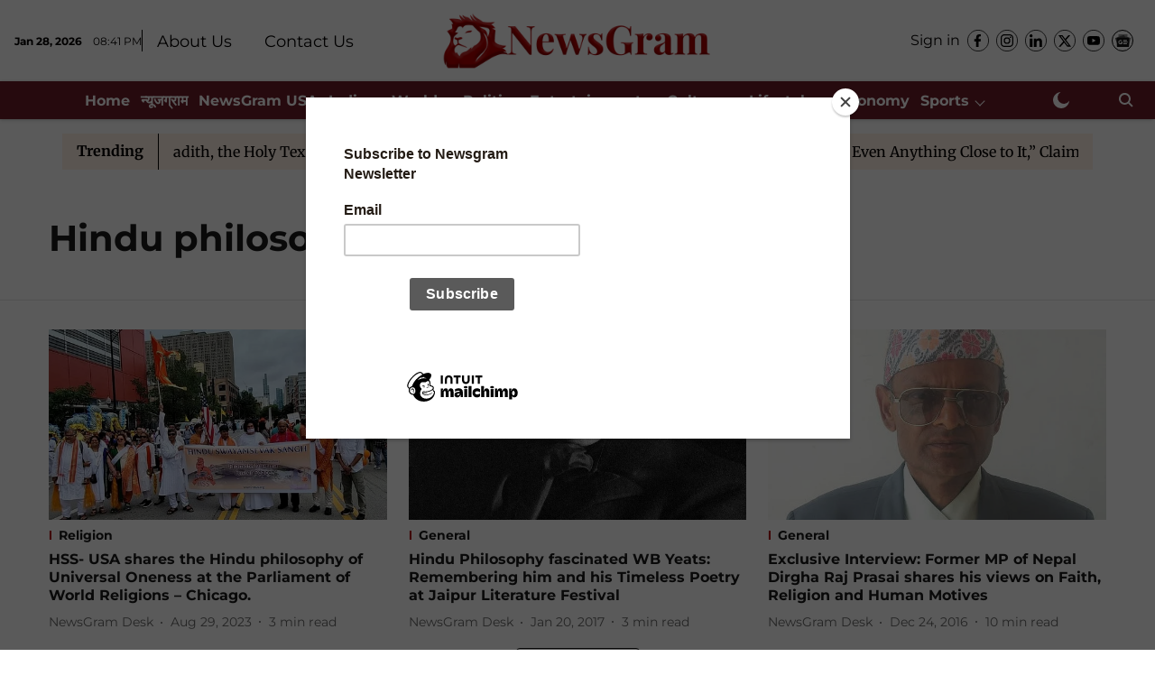

--- FILE ---
content_type: text/html; charset=utf-8
request_url: https://www.google.com/recaptcha/api2/aframe
body_size: 183
content:
<!DOCTYPE HTML><html><head><meta http-equiv="content-type" content="text/html; charset=UTF-8"></head><body><script nonce="a5pnLWClpFbRpwnGJoH_Ng">/** Anti-fraud and anti-abuse applications only. See google.com/recaptcha */ try{var clients={'sodar':'https://pagead2.googlesyndication.com/pagead/sodar?'};window.addEventListener("message",function(a){try{if(a.source===window.parent){var b=JSON.parse(a.data);var c=clients[b['id']];if(c){var d=document.createElement('img');d.src=c+b['params']+'&rc='+(localStorage.getItem("rc::a")?sessionStorage.getItem("rc::b"):"");window.document.body.appendChild(d);sessionStorage.setItem("rc::e",parseInt(sessionStorage.getItem("rc::e")||0)+1);localStorage.setItem("rc::h",'1769632884636');}}}catch(b){}});window.parent.postMessage("_grecaptcha_ready", "*");}catch(b){}</script></body></html>